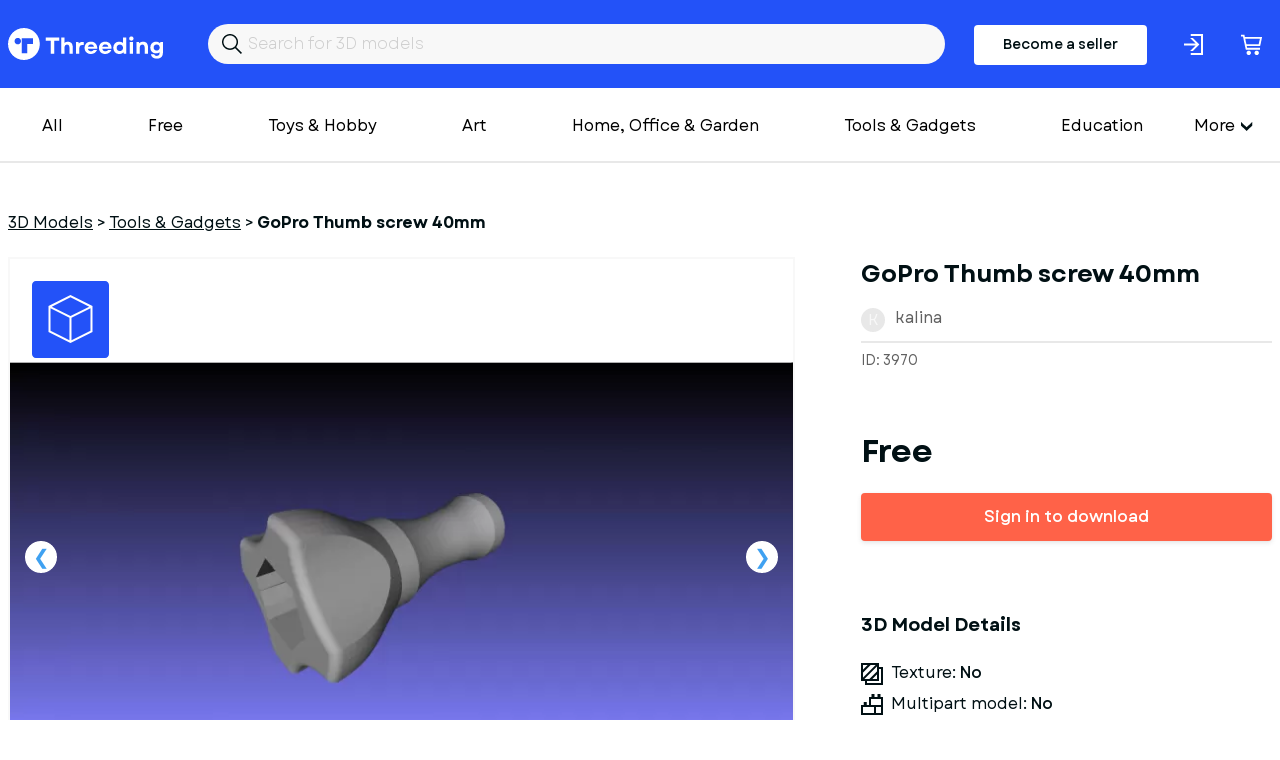

--- FILE ---
content_type: text/html; charset=utf-8
request_url: https://www.threeding.com/3d-model/3970-gopro-humb-screw-40mm
body_size: 7035
content:
<!doctype html>
<html lang="en" class="theme_threeding">
<head>
    <meta charset="utf-8">
    <meta name="viewport" content="width=device-width, initial-scale=1, maximum-scale=1.0, user-scalable=no">
    <link href="/assets/common.css?f45c1a87" rel="stylesheet" type="text/css">
    
    

<title>GoPro Тhumb screw 40mm  3D Printing Model - Threeding</title><link rel="canonical" href="https://www.threeding.com/3d-model/3970-gopro-humb-screw-40mm"/><meta property="og:title" content="GoPro Тhumb screw 40mm  3D Printing Model - Threeding" /><meta property="og:url" content="https://www.threeding.com/3d-model/3970-gopro-humb-screw-40mm" /><script type="application/ld+json">{
    "@context": "https:\/\/schema.org\/",
    "@type": "Product",
    "name": "GoPro Тhumb screw 40mm",
    "image": "https:\/\/cdn.threeding.com\/pi\/hS6b\/4YbvIO7dq2EWMMGopVhS6b-9iRZ.webp",
    "description": "GoPro Тhumb screw 40mm ready for 3D printing.\nGoPro Тhumb screw 40mm ready for 3D printing.",
    "brand": {
        "@type": "Brand",
        "name": "Threeding"
    },
    "sku": "THR3970",
    "offers": {
        "@type": "Offer",
        "url": "https:\/\/www.threeding.com\/3d-model\/3970-gopro-humb-screw-40mm",
        "priceCurrency": "USD",
        "price": "0.00",
        "priceValidUntil": "2032-08-10",
        "availability": "https:\/\/schema.org\/InStock",
        "itemCondition": "https:\/\/schema.org\/NewCondition"
    }
}</script><meta name="csrf-token" content="zFnezP1uMj4w4xZbYBOZkMSh9wugY9gfUcpUBJ4a5cwWkzFn3sL0geNulWXymr8EEOeehJhHALpSnsGDLQPdYE3ONLNU5f83dy6XdOxfFFuomipMbxY9lcZZW12PmFKt">
    <link rel="icon" type="image/x-icon" href="/favicon.ico">

    <!-- Google tag (gtag.js) -->
    <script async src="https://www.googletagmanager.com/gtag/js?id=G-775SS4K18B"></script>
    <script>
		window.dataLayer = window.dataLayer || [];

		function gtag() {
			dataLayer.push(arguments);
		}

		gtag('js', new Date());
		gtag('config', 'G-775SS4K18B', {'anonymize_ip': true});
    </script>

    </head>
<body>

<header>

    <div class="container">
        <div class="inner">
            <a href="/" id="logo">Threeding</a>
            <form id="header-search" method="get" action="/category/all">
                <input id="header-search-input" name="keyword" value="" placeholder="Search for 3D models">
            </form>

                            <a href="/become-seller" class="button-become-seller login-pop">Become a seller</a>
                        
                <div class="login-header login-popup" rel="uxt-header__login-trigger-icon"></div>

            
            <a href="/cart">
                <div class="basket">
                    <div class="icon"></div>
                                            <span id="shopping-cart-count-indicator" class="shopping-cart-count empty"
                              rel="uxt-header__shopping-cart-count">0</span>
                                    </div>
            </a>


        </div>
    </div>


</header>


<div class="main-menu-wrapper">
    <div class="container">


        <nav id="main-menu" itemscope="itemscope" itemtype="https://schema.org/SiteNavigationElement">

            <ul class='visible-links'>
                <li><a href="/category/all">All</a></li>
                <li><a href="/category/free">Free</a>
                </li>

                
                    <li><a href="/category/toys-hobby">Toys &amp; Hobby</a></li>
                
                    <li><a href="/category/art">Art</a></li>
                
                    <li><a href="/category/home-office-garden">Home, Office &amp; Garden</a></li>
                
                    <li><a href="/category/tools-gadgets">Tools &amp; Gadgets</a></li>
                
                    <li><a href="/category/education">Education</a></li>
                
                    <li><a href="/category/fashion">Fashion</a></li>
                
                    <li><a href="/category/historical">Historical</a></li>
                
                    <li><a href="/category/other">Other</a></li>
                
                    <li><a href="/category/adult">Adult</a></li>
                            </ul>
            <div class="wrapper-more">
                <div class="hamburger">More</div>
                <ul class='hidden-links hidden'>
                    
                        
                    
                                                    <li><a href="/category/art">Art</a></li>
                        
                    
                                                    <li><a href="/category/home-office-garden">Home, Office &amp; Garden</a></li>
                        
                    
                                                    <li><a href="/category/tools-gadgets">Tools &amp; Gadgets</a></li>
                        
                    
                                                    <li><a href="/category/education">Education</a></li>
                        
                    
                                                    <li><a href="/category/fashion">Fashion</a></li>
                        
                    
                                                    <li><a href="/category/historical">Historical</a></li>
                        
                    
                                                    <li><a href="/category/other">Other</a></li>
                        
                    
                                                    <li><a href="/category/adult">Adult</a></li>
                        
                                    </ul>
            </div>

            <div class="mobile-main-menu">
                <div class="mobile-menu-header">
                    <div class="mobile-menu-bar-wrapper">
                        <div class="mobile-menu-bar"></div>
                        <div class="mobile-menu-bar"></div>
                        <div class="mobile-menu-bar"></div>
                    </div>
                    <div class="mobile-menu-close"></div>
                    Categories
                </div>
                <ul class="mobile-menu-items">
                    <li><a href="/category/all">All</a></li>
                                            <li><a href="/category/toys-hobby">Toys &amp; Hobby</a></li>
                                            <li><a href="/category/art">Art</a></li>
                                            <li><a href="/category/home-office-garden">Home, Office &amp; Garden</a></li>
                                            <li><a href="/category/tools-gadgets">Tools &amp; Gadgets</a></li>
                                            <li><a href="/category/education">Education</a></li>
                                            <li><a href="/category/fashion">Fashion</a></li>
                                            <li><a href="/category/historical">Historical</a></li>
                                            <li><a href="/category/other">Other</a></li>
                                            <li><a href="/category/adult">Adult</a></li>
                                    </ul>
            </div>
        </nav>


    </div>
</div>
<div id="wrapper-website">


    
    <section class="model-single">
        <div class="container">
            <ol class="breadcrumb" itemscope="" itemtype="https://schema.org/BreadcrumbList">
                <li itemprop="itemListElement" itemscope="" itemtype="https://schema.org/ListItem"
                    class="breadcrumb-item">
                    <a itemprop="item" href="https://www.threeding.com"><span itemprop="name">3D Models</span></a> >
                    <meta itemprop="position" content="1">
                </li>
                <li itemprop="itemListElement" itemscope="" itemtype="https://schema.org/ListItem"
                    class="breadcrumb-item">
                    <a itemprop="item" href="/category/tools-gadgets"><span
                                itemprop="name">Tools &amp; Gadgets</span></a> >
                    <meta itemprop="position" content="2">
                </li>
                <li class="breadcrumb-item active" itemprop="itemListElement" itemscope=""
                    itemtype="https://schema.org/ListItem">
                    <span itemprop="name" >GoPro Тhumb screw 40mm</span>
                    <meta itemprop="position" content="3">
                </li>
            </ol>

            <div class="columns">

                <div class="col-xxl-8 col-xl-8">
                    <div id="model-single-inner">

                        <div class="model-single-gallery-wrapper ">

                            <div class="threed-view-button">3d model viewer</div>
                                                            <script>
									var __thr3dv = ["https:\/\/cdn.threeding.com\/3dviewer\/RhhD\/4YbvINyFsYo29ek82MRhhD\/1-1FbAkS.3dvx"]
                                </script>
                                <div id="threeding-3d-viewer"></div>
                            

                            <div class="model-gallery">
                                                                    <div>
                                        <div class="frame">
                                            <span class="helper">
                                            <img src="https://cdn.threeding.com/pi/hS6b/4YbvIO7dq2EWMMGopVhS6b-fqCz.webp"
                                                 alt="GoPro&#x20;&#x0422;humb&#x20;screw&#x20;40mm - Model preview 1">
                                            </span>
                                        </div>
                                    </div>
                                                                    <div>
                                        <div class="frame">
                                            <span class="helper">
                                            <img src="https://cdn.threeding.com/pi/kWOJ/4YbvIO8RqSKH89Ab92kWOJ-vxcM.webp"
                                                 alt="GoPro&#x20;&#x0422;humb&#x20;screw&#x20;40mm - Model preview 2">
                                            </span>
                                        </div>
                                    </div>
                                                            </div>

                        </div>
                        <div class="model-gallery-navigation ">
                                                            <div><span><img src="https://cdn.threeding.com/pi/hS6b/4YbvIO7dq2EWMMGopVhS6b-xrj3.webp"
                                          alt="GoPro&#x20;&#x0422;humb&#x20;screw&#x20;40mm - Model thumbnail 1"></span>
                                </div>
                                                            <div><span><img src="https://cdn.threeding.com/pi/kWOJ/4YbvIO8RqSKH89Ab92kWOJ-9M8N.webp"
                                          alt="GoPro&#x20;&#x0422;humb&#x20;screw&#x20;40mm - Model thumbnail 2"></span>
                                </div>
                                                    </div>


                    </div>

                </div>
                <div class="col-xxl-4 col-xl-4">
                    <h1 >GoPro Тhumb screw 40mm</h1>
                    <div id="seller-details">
                        <div id="avatar-container">
                            <div id="avatar-letter">k</div>
                        </div>
                        <a href="/designer/kalina">kalina</a>
                    </div>

                    <div id="general-info">
                        <div>
                            ID: 3970
                        </div>
                        <div>

                        </div>

                    </div>
                                                                        <div id="model-price">Free</div>
                                                            <div style="margin-bottom:62px;">
                                    <button class="btn btn-orange btn-fw login-popup">Sign in to download</button>
                                </div>
                                                                        
                    <div class="model-single-details">
                        <h2>3D Model Details</h2>
                        <ul>
                            <li>
                                <div id="texture">
                                    <div class="icon"></div>
                                    Texture: <b>No</b></div>
                            </li>
                            <li>
                                <div id="multipart-model">
                                    <div class="icon"></div>
                                    Multipart model: <b>No</b></div>
                            </li>
                            <li>
                                <div id="file-format">
                                    <div class="icon"></div>
                                    File format: <b>stl</b></div>
                            </li>
                            <li>
                                <div id="file-size">
                                    <div class="icon"></div>
                                    File size: <b> 143.52 KB</b></div>
                            </li>
                            <li>
                                <div id="upload-date">
                                    <div class="icon"></div>
                                    Upload date: <b>12/12/2015</b></div>
                            </li>
                            <li>
                                <div id="last-update">
                                    <div class="icon"></div>
                                    Last update: <b>12/12/2015</b></div>
                            </li>
                        </ul>
                    </div>


                </div>
                <div class="col-xxl-6 col-xs-12">
                    <div class="model-single-description">
                        <div class="model-single-description-title">Description</div>
                        <div >GoPro Тhumb screw 40mm ready for 3D printing.<br />
GoPro Тhumb screw 40mm ready for 3D printing.</div>
                    </div>
                    <div class="model-single-tag">
                        <div class="model-single-tag-title">Tags</div>
                        <ul>
                                                                                                <li><a href="/tag/screw"
                                           >screw</a>
                                    </li>
                                    
                                                                                                <li><a href="/tag/gopro"
                                           >gopro</a>
                                    </li>
                                    
                                                                                                <li><a href="/tag/gadget"
                                           >gadget</a>
                                    </li>
                                    
                                                                                                <li><a href="/tag/camera"
                                           >camera</a>
                                    </li>
                                    
                                                                                                <li><a href="/tag/go"
                                           >go</a>
                                    </li>
                                    
                                                                                                <li><a href="/tag/pro"
                                           >pro</a>
                                    </li>
                                    
                                                                                                    <li >тhumb</li>
                                
                                                                                                    <li >40mm</li>
                                
                                                    </ul>
                    </div>
                    <div class="report-this-design" data-model-id="3970">Report this design</div>
                </div>
                <div class="col-xxl-4 col-xxl-2-offset th-mt50-sm">
                                            
                        <script async src="https://pagead2.googlesyndication.com/pagead/js/adsbygoogle.js?client=ca-pub-7093383130684884"
        crossorigin="anonymous"></script>
<!-- Product inner page -->
<ins class="adsbygoogle"
     style="display:block"
     data-ad-client="ca-pub-7093383130684884"
     data-ad-slot="4635485984"
     data-ad-format="auto"
     data-full-width-responsive="true"></ins>
<script>
	(adsbygoogle = window.adsbygoogle || []).push({});
</script>                    
                </div>
            </div>

        </div>


    </section>
    <section class="model-seller-more">
        <div class="container">
            <div class="columns">
                <div class="col-xl-6 text-xl-left text-xs-left">
                    <h3>More models from <b>kalina</b></h3>
                </div>
                <div class="col-xl-6 text-xl-right text-xs-left">
                    <a class="view-all" href="/designer/kalina">See all &#8594;</a>
                </div>
            </div>
        </div>
    </section>

    <section class="models-listing th-mb102-lg">
        <div class="container">
            <div class="columns">
                                                    <div class="col-xxl-3 col-xl-3 col-md-4 col-xs-6">
                        <div class="item">
                            <a href="/3d-model/3987-lego-stand-5x5-gopro">
                                <div class="preview">
                                                                            <img class="bottom" alt="" src="https://cdn.threeding.com/pi/ZV6t/4YbvIRUxMYdI5qxsIGZV6t-ElSL.webp"/>
                                                                                    <img class="top" alt="" src="https://cdn.threeding.com/pi/tfgi/4YbvIRWfocCM1wg9hptfgi-bbM5.webp"/>
                                                                            
                                </div>
                            </a>
                            <a href="/3d-model/3987-lego-stand-5x5-gopro"
                               class="title ">Lego stand 5x5 for GoPro</a>
                            kalina
                            <p class="price"> $0.00 </p>
                        </div>
                    </div>
                                    <div class="col-xxl-3 col-xl-3 col-md-4 col-xs-6">
                        <div class="item">
                            <a href="/3d-model/3986-lego-stand-4x4-gopro">
                                <div class="preview">
                                                                            <img class="bottom" alt="" src="https://cdn.threeding.com/pi/EQEZ/4YbvIRHHUAVwjAQrcOEQEZ-11T2l.webp"/>
                                                                                    <img class="top" alt="" src="https://cdn.threeding.com/pi/8DGn/4YbvIRICntstULfx5f8DGn-LTAH.webp"/>
                                                                            
                                </div>
                            </a>
                            <a href="/3d-model/3986-lego-stand-4x4-gopro"
                               class="title ">Lego stand 4x4 for GoPro</a>
                            kalina
                            <p class="price"> $0.00 </p>
                        </div>
                    </div>
                                    <div class="col-xxl-3 col-xl-3 col-md-4 col-xs-6">
                        <div class="item">
                            <a href="/3d-model/3985-gopro-lens-cap">
                                <div class="preview">
                                                                            <img class="bottom" alt="" src="https://cdn.threeding.com/pi/SLSf/4YbvIR2jtELL4kNGzlSLSf-sixa.webp"/>
                                                                                    <img class="top" alt="" src="https://cdn.threeding.com/pi/QvWR/4YbvIR3wMhMJJ0w3eLQvWR-LcZO.webp"/>
                                                                            
                                </div>
                            </a>
                            <a href="/3d-model/3985-gopro-lens-cap"
                               class="title ">GoPro lens cap</a>
                            kalina
                            <p class="price"> $0.00 </p>
                        </div>
                    </div>
                                    <div class="col-xxl-3 col-xl-3 col-md-4 col-xs-6">
                        <div class="item">
                            <a href="/3d-model/3984-gopro-3plus-cap">
                                <div class="preview">
                                                                            <img class="bottom" alt="" src="https://cdn.threeding.com/pi/nGiY/4YbvIQrCHobi16EXOmnGiY-17eWr.webp"/>
                                                                                    <img class="top" alt="" src="https://cdn.threeding.com/pi/7RAS/4YbvIQs0aOSvB5CvSp7RAS-XrxA.webp"/>
                                                                            
                                </div>
                            </a>
                            <a href="/3d-model/3984-gopro-3plus-cap"
                               class="title ">GoPro 3plus cap</a>
                            kalina
                            <p class="price"> $0.00 </p>
                        </div>
                    </div>
                                    <div class="col-xxl-3 col-xl-3 col-md-4 col-xs-6">
                        <div class="item">
                            <a href="/3d-model/3983-gopro-stand-chest">
                                <div class="preview">
                                                                            <img class="bottom" alt="" src="https://cdn.threeding.com/pi/ysYv/4YbvIQhjkZJQ8MKx6jysYv-SUxa.webp"/>
                                                                                    <img class="top" alt="" src="https://cdn.threeding.com/pi/6ieK/4YbvIQiXSpoRvN8q4g6ieK-tocp.webp"/>
                                                                            
                                </div>
                            </a>
                            <a href="/3d-model/3983-gopro-stand-chest"
                               class="title ">GoPro stand for chest</a>
                            kalina
                            <p class="price"> $0.00 </p>
                        </div>
                    </div>
                                    <div class="col-xxl-3 col-xl-3 col-md-4 col-xs-6">
                        <div class="item">
                            <a href="/3d-model/3982-wrench-gopro">
                                <div class="preview">
                                                                            <img class="bottom" alt="" src="https://cdn.threeding.com/pi/Fhyn/4YbvIQXy6lRhENIiGdFhyn-11h2Y.webp"/>
                                                                                    <img class="top" alt="" src="https://cdn.threeding.com/pi/kMGl/4YbvIQYnrz4J12VztckMGl-Qqam.webp"/>
                                                                            
                                </div>
                            </a>
                            <a href="/3d-model/3982-wrench-gopro"
                               class="title ">Wrench for GoPro</a>
                            kalina
                            <p class="price"> $0.00 </p>
                        </div>
                    </div>
                                    <div class="col-xxl-3 col-xl-3 col-md-4 col-xs-6">
                        <div class="item">
                            <a href="/3d-model/3981-gopro-stand">
                                <div class="preview">
                                                                            <img class="bottom" alt="" src="https://cdn.threeding.com/pi/jnEM/4YbvIQNucsfPreeBWMjnEM-RH9J.webp"/>
                                                                                    <img class="top" alt="" src="https://cdn.threeding.com/pi/5uxR/4YbvIQOlAEEfReQvx55uxR-15la6.webp"/>
                                                                            
                                </div>
                            </a>
                            <a href="/3d-model/3981-gopro-stand"
                               class="title ">GoPro stand</a>
                            kalina
                            <p class="price"> $0.00 </p>
                        </div>
                    </div>
                                    <div class="col-xxl-3 col-xl-3 col-md-4 col-xs-6">
                        <div class="item">
                            <a href="/3d-model/3980-handlebar-stand-gopro">
                                <div class="preview">
                                                                            <img class="bottom" alt="" src="https://cdn.threeding.com/pi/Ys9M/4YbvIQEOTvOLZbb4LdYs9M-LZBx.webp"/>
                                                                                    <img class="top" alt="" src="https://cdn.threeding.com/pi/VZg4/4YbvIQFHGDl18ue8NzVZg4-ILwG.webp"/>
                                                                            
                                </div>
                            </a>
                            <a href="/3d-model/3980-handlebar-stand-gopro"
                               class="title ">Handlebar stand for GoPro</a>
                            kalina
                            <p class="price"> $0.00 </p>
                        </div>
                    </div>
                                    <div class="col-xxl-3 col-xl-3 col-md-4 col-xs-6">
                        <div class="item">
                            <a href="/3d-model/3979-gopro-handlebar-stand">
                                <div class="preview">
                                                                            <img class="bottom" alt="" src="https://cdn.threeding.com/pi/BAVo/4YbvIQ0zAO3oyXhp8uBAVo-napz.webp"/>
                                                                                    <img class="top" alt="" src="https://cdn.threeding.com/pi/zB5i/4YbvIQ5bAlOdbOEPW4zB5i-4X2L.webp"/>
                                                                            
                                </div>
                            </a>
                            <a href="/3d-model/3979-gopro-handlebar-stand"
                               class="title ">Gopro Handlebar Stand</a>
                            kalina
                            <p class="price"> $0.00 </p>
                        </div>
                    </div>
                
            </div>
        </div>
    </section>

    <section class="model-seller-more">
        <div class="container">
            <div class="columns">
                <div class="col-xl-6 text-xl-left text-xs-left">
                    <h3>More from category <b>Tools &amp; Gadgets</b></h3>
                </div>
            </div>
        </div>
    </section>

    <section class="models-listing th-mb102-lg">
        <div class="container">
            <div class="columns">
                                                    <div class="col-xxl-3 col-xl-3 col-md-4 col-xs-6">
                        <div class="item">
                            <a href="/3d-model/27893-gopro-to-digital-camera-mount">
                                <div class="preview">
                                                                            <img class="bottom" alt="" src="https://cdn.threeding.com/pi/dGmk/4tRCdDdxCUC97JqQ7RdGmk-Pe8s.webp"/>
                                                                                    <img class="top" alt="" src="https://cdn.threeding.com/pi/dFdR/4tRCf3kBCO6I062d3OdFdR-OY9O.webp"/>
                                                                            
                                </div>
                            </a>
                            <a href="/3d-model/27893-gopro-to-digital-camera-mount"
                               class="title ">GoPro to digital camera mount</a>
                            thetinkerer
                            <p class="price"> $5.00 </p>
                        </div>
                    </div>
                                    <div class="col-xxl-3 col-xl-3 col-md-4 col-xs-6">
                        <div class="item">
                            <a href="/3d-model/27891-lego-technic-42161-lamborghini-huracan-wall-hanger-mount">
                                <div class="preview">
                                                                            <img class="bottom" alt="" src="https://cdn.threeding.com/pi/3zKJ/4tQnhqk3Gn1LHOwZiQ3zKJ-ECcS.webp"/>
                                                                                    <img class="top" alt="" src="https://cdn.threeding.com/pi/xjcy/4tQniQmHKXTqICZWpnxjcy-NoRS.webp"/>
                                                                            
                                </div>
                            </a>
                            <a href="/3d-model/27891-lego-technic-42161-lamborghini-huracan-wall-hanger-mount"
                               class="title ">LEGO Technic 42161 - Lamborghini Huracan Wall Hanger / Mount</a>
                            imstardust
                            <p class="price"> $2.00 </p>
                        </div>
                    </div>
                                    <div class="col-xxl-3 col-xl-3 col-md-4 col-xs-6">
                        <div class="item">
                            <a href="/3d-model/27890-lego-technic-42151-bugatti-bolide-wall-hanger-mount">
                                <div class="preview">
                                                                            <img class="bottom" alt="" src="https://cdn.threeding.com/pi/5UL1/4tQnUm1IbGgzqiEeRM5UL1-r7Ya.webp"/>
                                                                                    <img class="top" alt="" src="https://cdn.threeding.com/pi/zj9t/4tQnVMOXfrGxZZ6YFxzj9t-VKiX.webp"/>
                                                                            
                                </div>
                            </a>
                            <a href="/3d-model/27890-lego-technic-42151-bugatti-bolide-wall-hanger-mount"
                               class="title ">LEGO Technic 42151 Bugatti Bolide Wall Hanger / Mount</a>
                            imstardust
                            <p class="price"> $2.00 </p>
                        </div>
                    </div>
                                    <div class="col-xxl-3 col-xl-3 col-md-4 col-xs-6">
                        <div class="item">
                            <a href="/3d-model/27889-lego-wall-mount-lego-brickheadz">
                                <div class="preview">
                                                                            <img class="bottom" alt="" src="https://cdn.threeding.com/pi/xLH2/4tQnMMjeLr7skZcwEAxLH2-ithX.webp"/>
                                                                                    <img class="top" alt="" src="https://cdn.threeding.com/pi/AMIm/4tQnMX39DLsGOrhY1ZAMIm-490f.webp"/>
                                                                            
                                </div>
                            </a>
                            <a href="/3d-model/27889-lego-wall-mount-lego-brickheadz"
                               class="title ">Lego Wall Mount for Lego BrickHeadz</a>
                            imstardust
                            <p class="price"> $2.00 </p>
                        </div>
                    </div>
                                    <div class="col-xxl-3 col-xl-3 col-md-4 col-xs-6">
                        <div class="item">
                            <a href="/3d-model/27879-flexible-snap-on-cable-management-clip">
                                <div class="preview">
                                                                            <img class="bottom" alt="" src="https://cdn.threeding.com/pi/PcCw/4tQlwvGcP5kumsc7XdPcCw-11Pyr.webp"/>
                                                                                    <img class="top" alt="" src="https://cdn.threeding.com/pi/Ghwl/4tQlyByPGfZGRCxC4iGhwl-H2fM.webp"/>
                                                                            
                                </div>
                            </a>
                            <a href="/3d-model/27879-flexible-snap-on-cable-management-clip"
                               class="title ">Flexible Snap-on Cable Management Clip</a>
                            imstardust
                            <p class="price"> $1.00 </p>
                        </div>
                    </div>
                                    <div class="col-xxl-3 col-xl-3 col-md-4 col-xs-6">
                        <div class="item">
                            <a href="/3d-model/27874-tv-top-utility-shelf-2-sizes">
                                <div class="preview">
                                                                            <img class="bottom" alt="" src="https://cdn.threeding.com/pi/GCb1/4tQkcWUUxYxfZGt5IQGCb1-l6qn.webp"/>
                                                                                    <img class="top" alt="" src="https://cdn.threeding.com/pi/1QLB/4tQkdceOEzlym1UCoj1QLB-RhlG.webp"/>
                                                                            
                                </div>
                            </a>
                            <a href="/3d-model/27874-tv-top-utility-shelf-2-sizes"
                               class="title ">TV Top Utility Shelf - 2 Sizes</a>
                            imstardust
                            <p class="price"> $2.00 </p>
                        </div>
                    </div>
                                    <div class="col-xxl-3 col-xl-3 col-md-4 col-xs-6">
                        <div class="item">
                            <a href="/3d-model/27873-glasses-storage-hanger-rack-organizer">
                                <div class="preview">
                                                                            <img class="bottom" alt="" src="https://cdn.threeding.com/pi/bksC/4tQkQhCEFxUDvBPnB5bksC-SG83.webp"/>
                                                                                    <img class="top" alt="" src="https://cdn.threeding.com/pi/yxwv/4tQkRGQGwy9uHwWHGayxwv-15lTl.webp"/>
                                                                            
                                </div>
                            </a>
                            <a href="/3d-model/27873-glasses-storage-hanger-rack-organizer"
                               class="title ">Glasses Storage Hanger Rack Organizer</a>
                            imstardust
                            <p class="price"> $1.00 </p>
                        </div>
                    </div>
                                    <div class="col-xxl-3 col-xl-3 col-md-4 col-xs-6">
                        <div class="item">
                            <a href="/3d-model/27869-l-shaped-shelf-brackets-ndash-multiple-sizes">
                                <div class="preview">
                                                                            <img class="bottom" alt="" src="https://cdn.threeding.com/pi/P3fG/4tQjZDUCg8vZ70Wr6UP3fG-hnHd.webp"/>
                                                                                    <img class="top" alt="" src="https://cdn.threeding.com/pi/4f15/4tQjZPKRsvAI5HSIk94f15-SSTm.webp"/>
                                                                            
                                </div>
                            </a>
                            <a href="/3d-model/27869-l-shaped-shelf-brackets-ndash-multiple-sizes"
                               class="title ">L-Shaped Shelf Brackets – Multiple Sizes</a>
                            imstardust
                            <p class="price"> $1.00 </p>
                        </div>
                    </div>
                                    <div class="col-xxl-3 col-xl-3 col-md-4 col-xs-6">
                        <div class="item">
                            <a href="/3d-model/27865-eidos-modular-desk-organizer">
                                <div class="preview">
                                                                            <img class="bottom" alt="" src="https://cdn.threeding.com/pi/hU66/4tQiQ9zHDxcAfEDi0nhU66-XPbv.webp"/>
                                                                                    <img class="top" alt="" src="https://cdn.threeding.com/pi/0H62/4tQiSnO3uQFxkdBTob0H62-3p4M.webp"/>
                                                                            
                                </div>
                            </a>
                            <a href="/3d-model/27865-eidos-modular-desk-organizer"
                               class="title ">EIDOS - Modular Desk Organizer</a>
                            imstardust
                            <p class="price"> $1.50 </p>
                        </div>
                    </div>
                
            </div>
        </div>
    </section>



<div class="modal-wrapper">
    <div class="modal-wrapper-inner">
        <div class="close-modal-button"></div>
        <div class="model-wrapper-inner-container"></div>
    </div>
</div>
</div>
<footer>
    <div id="wrapper-footer-upper">
        <div class="container">
            <div class="columns">
                <div class="col-xxl-7 col-lg-7 col-md-12">
                    <a href="/" id="logo">Threeding</a>
                </div>
                <div class="col-xxl-5 col-lg-5 col-md-12">

                    <ul class="footer-social-links">
                        <li><a target="_blank" href="https://www.facebook.com/Threeding"><span
                                        class="facebok-white-icon"></span></a></li>
                        <li><a target="_blank" href="https://www.instagram.com/threedingdotcom/"><span
                                        class="instagram-white-icon"></span></a></li>
                        <li><a target="_blank" href="https://twitter.com/Threeding"><span
                                        class="twitter-white-icon"></span></a></li>
                                                                        <li><a target="_blank" href="https://www.youtube.com/c/Threeding"><span
                                        class="youtube-white-icon"></span></a></li>
                    </ul>

                </div>
            </div>
        </div>
    </div>
    <div id="wrapper-footer-middle">
        <div class="container">
            <div class="inner">
                <div class="footer-info-box">
                    <div class="footer-info-box-title">Company</div>
                    <ul>
                        <li><a href="/about-us">About us</a></li>
                        <li><a href="/contact-us">Contact us</a></li>
                    </ul>
                </div>
                <div class="footer-info-box">
                    <div class="footer-info-box-title">More</div>
                    <ul>
                        <li><a href="/blog">Blog</a></li>
                        <li><a href="/links">Links</a></li>
                    </ul>
                </div>
                <div class="footer-info-box">
                    <div class="footer-info-box-title">Help</div>
                    <ul>
                        <li><a href="/design-guide">Design guide</a></li>
                        <li><a href="/faq">FAQ</a></li>
                        <li><a href="/support">Support</a></li>
                    </ul>
                </div>
                <div class="footer-info-box">
                    <div class="footer-info-box-title">Legal</div>
                    <ul>
                        <li><a href="/terms-and-conditions">Terms & Conditions</a></li>
                        <li><a href="/privacy-policy">Privacy Policy</a></li>
                        <li><a href="/licensing">Licensing</a></li>
                    </ul>
                </div>
            </div>
            <div class="inner">
                    <form id="footer-newsletter" action="" method="POST">

                        <div class="form-group">
                            <label>Join our newsletter</label>
                            <input id="footer-newsletter-input" type="text" name="email" placeholder="Your email"/>
                        </div>
                        <div class="form-button">
                            <button type="submit" class="btn btn-primary" value="Send">Sign me up</button>
                        </div>
                        <div class="form-error-container"></div>
                        <div class="footer-newsletter-legend">By subscribing to our newsletter, you agree to receive
                            emails from threeding.com
                        </div>
                    </form>
            </div>

            <div class="inner">
                <ul class="footer-social-links-mobile">
                    <li><a target="_blank" href="https://www.facebook.com/Threeding"><span
                                    class="facebok-white-icon"></span></a></li>
                    <li><a target="_blank" href="https://www.facebook.com/Threeding"><span
                                    class="instagram-white-icon"></span></a></li>
                    <li><a target="_blank" href="https://www.facebook.com/Threeding"><span
                                    class="twitter-white-icon"></span></a></li>
                    <li><a target="_blank" href="https://www.facebook.com/Threeding"><span
                                    class="youtube-white-icon"></span></a></li>
                </ul>
            </div>
        </div>
    </div>


    <div class="footer-bar">
        <div class="container">
            <div class="columns">
                <div class="col-md-12 text-center">
                    Copyright &copy; 2014-2026 Threeding. All rights reserved. <a href="#"
                                                                                                   data-cc="c-settings"
                                                                                                   id="cookie-settings">Cookies
                        Settings</a>
                </div>
            </div>
        </div>
    </div>

</footer>

<script src="/assets/common.js?f45c1a87"></script>
    <script src="/assets/product_view.js?f45c1a87"></script>

</body>
</html>

--- FILE ---
content_type: text/html; charset=utf-8
request_url: https://www.google.com/recaptcha/api2/aframe
body_size: 266
content:
<!DOCTYPE HTML><html><head><meta http-equiv="content-type" content="text/html; charset=UTF-8"></head><body><script nonce="Dz7d7oEoa7pRTnTfZqx6CA">/** Anti-fraud and anti-abuse applications only. See google.com/recaptcha */ try{var clients={'sodar':'https://pagead2.googlesyndication.com/pagead/sodar?'};window.addEventListener("message",function(a){try{if(a.source===window.parent){var b=JSON.parse(a.data);var c=clients[b['id']];if(c){var d=document.createElement('img');d.src=c+b['params']+'&rc='+(localStorage.getItem("rc::a")?sessionStorage.getItem("rc::b"):"");window.document.body.appendChild(d);sessionStorage.setItem("rc::e",parseInt(sessionStorage.getItem("rc::e")||0)+1);localStorage.setItem("rc::h",'1768710169494');}}}catch(b){}});window.parent.postMessage("_grecaptcha_ready", "*");}catch(b){}</script></body></html>

--- FILE ---
content_type: image/svg+xml
request_url: https://www.threeding.com/assets/images/youtube.4930452cb605c3842d2a.svg
body_size: 107
content:
<?xml version="1.0" encoding="utf-8"?>
<!-- Generator: Adobe Illustrator 22.1.0, SVG Export Plug-In . SVG Version: 6.00 Build 0)  -->
<svg version="1.1" id="Layer_1" xmlns="http://www.w3.org/2000/svg" xmlns:xlink="http://www.w3.org/1999/xlink" x="0px" y="0px"
	 viewBox="0 0 32 32" style="enable-background:new 0 0 32 32;" xml:space="preserve">
<style type="text/css">
	.st0{fill:#FFFFFF;}
</style>
<g id="redy_icons">
	<path class="st0" d="M22.4,8.1c-1.9-0.2-3.8-0.3-5.7-0.3h-1.4c-1.9,0-3.8,0.1-5.7,0.3c-2.7,0.4-4.6,2-4.6,4.6v6.8
		c0,2.5,1.9,4.2,4.6,4.6c1.9,0.2,3.8,0.3,5.7,0.3h1.4c1.9,0,3.8,0,5.7-0.3c2.7-0.4,4.6-2,4.6-4.6v-6.8C27,10.1,25.1,8.4,22.4,8.1z
		 M25,16v3.4c0,1.9-1.8,2.4-2.9,2.6c-1.8,0.2-3.6,0.3-5.4,0.2h-1.5c-1.8,0-3.6-0.1-5.4-0.2c-1.1-0.2-2.9-0.7-2.9-2.6v-6.8
		c0-1.9,1.8-2.4,2.9-2.6c1.8-0.2,3.6-0.3,5.4-0.2h1.4c1.8,0,3.6,0.1,5.4,0.2c1.1,0.2,2.9,0.7,2.9,2.6L25,16z"/>
	<path class="st0" d="M12.1,21.2l9.8-5.2l-9.8-5.2V21.2z M14.1,14.1l3.6,1.9l-3.6,1.9V14.1z"/>
	<path class="st0" d="M16,0C7.2,0,0,7.2,0,16s7.2,16,16,16s16-7.2,16-16S24.8,0,16,0z M16,30C8.3,30,2,23.7,2,16S8.3,2,16,2
		s14,6.3,14,14S23.7,30,16,30z"/>
</g>
</svg>


--- FILE ---
content_type: image/svg+xml
request_url: https://www.threeding.com/assets/images/texture.3826d982e25866ffb5af.svg
body_size: -244
content:
<svg width="22" height="22" viewBox="0 0 22 22" fill="none" xmlns="http://www.w3.org/2000/svg">
<path d="M18 4V0H0V18H4V22H22V4H18ZM20 20H6V18H18V6H20V20ZM4.68 4L4 4.69L2 6.69V2H6.68L4.68 4ZM2 9.51L4 7.51L5 6.51L6.52 5L9.52 2H14.59L12.59 4L11.59 5L10.59 6L6 10.59L5 11.59L4 12.59L2 14.59V9.51ZM4 15.42L6 13.42L9.71 9.71L16 3.42V8.5L8.49 16H3.42L4 15.42ZM16 11.32V16H11.32L14.32 13L16 11.32Z" fill="#011014"/>
</svg>


--- FILE ---
content_type: image/svg+xml
request_url: https://www.threeding.com/assets/images/arrow-down-black.913ea1cdfeb5750af308.svg
body_size: -367
content:
<svg width="12" height="9" viewBox="0 0 12 9" fill="none" xmlns="http://www.w3.org/2000/svg">
<path d="M11.232 9.81933e-07L5.616 5.24291L3.193e-07 0L0 3.65236L5.616 8.89527L11.232 3.65237L11.232 9.81933e-07Z" fill="#011014"/>
</svg>


--- FILE ---
content_type: image/svg+xml
request_url: https://www.threeding.com/assets/images/logo-threeding-white.9abee1669aa6e150c4c2.svg
body_size: 1210
content:
<svg width="156" height="32" viewBox="0 0 156 32" fill="none" xmlns="http://www.w3.org/2000/svg">
<g clip-path="url(#clip0_415:1486)">
<path d="M16 0C7.16606 0 0 7.16606 0 16C0 24.8339 7.16606 32 16 32C24.8339 32 32 24.8339 32 16C32 7.16606 24.8339 0 16 0ZM9.81333 16.3976C8.0097 16.3976 6.55515 14.9333 6.55515 13.1394C6.55515 11.3358 8.0097 9.88121 9.81333 9.88121C11.6073 9.88121 13.0715 11.3358 13.0715 13.1394C13.0715 14.943 11.617 16.3976 9.81333 16.3976ZM25.1442 16H19.4327V25.1442H13.7212V10.2885H25.1539V16H25.1442Z" fill="white"/>
<path d="M42.9869 12.7612H38.0317V9.43518H51.4814V12.7612H46.5263V25.6873H42.9772V12.7612H42.9869Z" fill="white"/>
<path d="M53.4887 9.43518H56.8826V14.8752C57.7748 14.0703 58.9966 13.6728 60.3154 13.6728C63.3505 13.6728 65.1735 15.68 65.1735 18.9382V25.697H61.7796V19.2776C61.7796 17.5612 60.9069 16.5818 59.462 16.5818C57.9008 16.5818 56.8729 17.697 56.8729 19.5491V25.7067H53.479V9.43518H53.4887Z" fill="white"/>
<path d="M68.335 13.983H70.8562L71.3022 15.5442C72.0586 14.4485 73.1544 13.983 74.8707 13.983H76.141V17.057H74.8513C72.9119 17.057 71.7289 17.9976 71.7289 20.5091V25.6873H68.335V13.983Z" fill="white"/>
<path d="M77.062 19.8207C77.062 16.1843 79.6705 13.6631 83.462 13.6631C87.4766 13.6631 90.0172 16.514 89.8135 20.8001H80.4269C80.7372 22.4098 81.9396 23.2728 83.4814 23.2728C84.5966 23.2728 85.5953 22.8267 86.1578 22.051H89.5905C88.5626 24.5237 86.2935 25.9976 83.4135 25.9976C79.6414 25.9976 77.062 23.4764 77.062 19.8207ZM86.5359 18.6667C86.1578 17.2413 85.0426 16.3685 83.4814 16.3685C81.9881 16.3685 80.8244 17.2413 80.4463 18.6667H86.5359Z" fill="white"/>
<path d="M91.5298 19.8207C91.5298 16.1843 94.1383 13.6631 97.9298 13.6631C101.944 13.6631 104.485 16.514 104.281 20.8001H94.8946C95.2049 22.4098 96.4074 23.2728 97.9492 23.2728C99.0643 23.2728 100.063 22.8267 100.626 22.051H104.058C103.03 24.5237 100.761 25.9976 97.8813 25.9976C94.1189 25.9976 91.5298 23.4764 91.5298 19.8207ZM101.013 18.6667C100.635 17.2413 99.5201 16.3685 97.9589 16.3685C96.4655 16.3685 95.3019 17.2413 94.9237 18.6667H101.013Z" fill="white"/>
<path d="M106.007 19.8206C106.007 16.2328 108.48 13.6631 111.961 13.6631C113.406 13.6631 114.686 14.1091 115.685 14.8849V9.43518H119.079V25.6873H116.558L116.16 24.3491C115.113 25.3964 113.658 25.9976 111.971 25.9976C108.48 25.9976 106.007 23.457 106.007 19.8206ZM112.582 23.0788C114.473 23.0788 115.792 21.7406 115.792 19.8206C115.792 17.9297 114.473 16.5625 112.582 16.5625C110.662 16.5625 109.353 17.92 109.353 19.8206C109.353 21.7406 110.672 23.0788 112.582 23.0788Z" fill="white"/>
<path d="M124.16 8.45581C125.45 8.45581 126.342 9.32854 126.342 10.5697C126.342 11.8207 125.45 12.6837 124.16 12.6837C122.871 12.6837 121.979 11.811 121.979 10.5697C121.979 9.32854 122.871 8.45581 124.16 8.45581ZM122.463 13.9831H125.857V25.6873H122.463V13.9831V13.9831Z" fill="white"/>
<path d="M129.242 13.983H131.763L132.122 15.3018C133.062 14.2061 134.459 13.6727 136.02 13.6727C139.074 13.6727 140.926 15.7285 140.926 18.9576V25.697H137.533V19.3164C137.533 17.6 136.66 16.5721 135.215 16.5721C133.654 16.5721 132.626 17.7067 132.626 19.5588V25.6873H129.232V13.983H129.242Z" fill="white"/>
<path d="M143.855 26.2885H147.152C147.394 27.3164 148.335 27.8982 149.741 27.8982C151.593 27.8982 152.553 26.9382 152.553 25.0473V24.223C151.593 24.96 150.342 25.3867 148.936 25.3867C145.639 25.3867 143.273 22.9527 143.273 19.52C143.273 16.1067 145.639 13.6727 148.936 13.6727C150.614 13.6727 152.039 14.2545 153.057 15.2824L153.416 13.9927H155.937V25.057C155.937 28.5576 153.552 30.6521 149.809 30.6521C146.415 30.6424 144.146 28.9842 143.855 26.2885ZM149.654 22.5648C151.438 22.5648 152.708 21.3139 152.708 19.5103C152.708 17.7261 151.438 16.4752 149.654 16.4752C147.869 16.4752 146.618 17.7261 146.618 19.5103C146.618 21.3139 147.869 22.5648 149.654 22.5648Z" fill="white"/>
</g>
<defs>
<clipPath id="clip0_415:1486">
<rect width="155.937" height="32" fill="white"/>
</clipPath>
</defs>
</svg>
